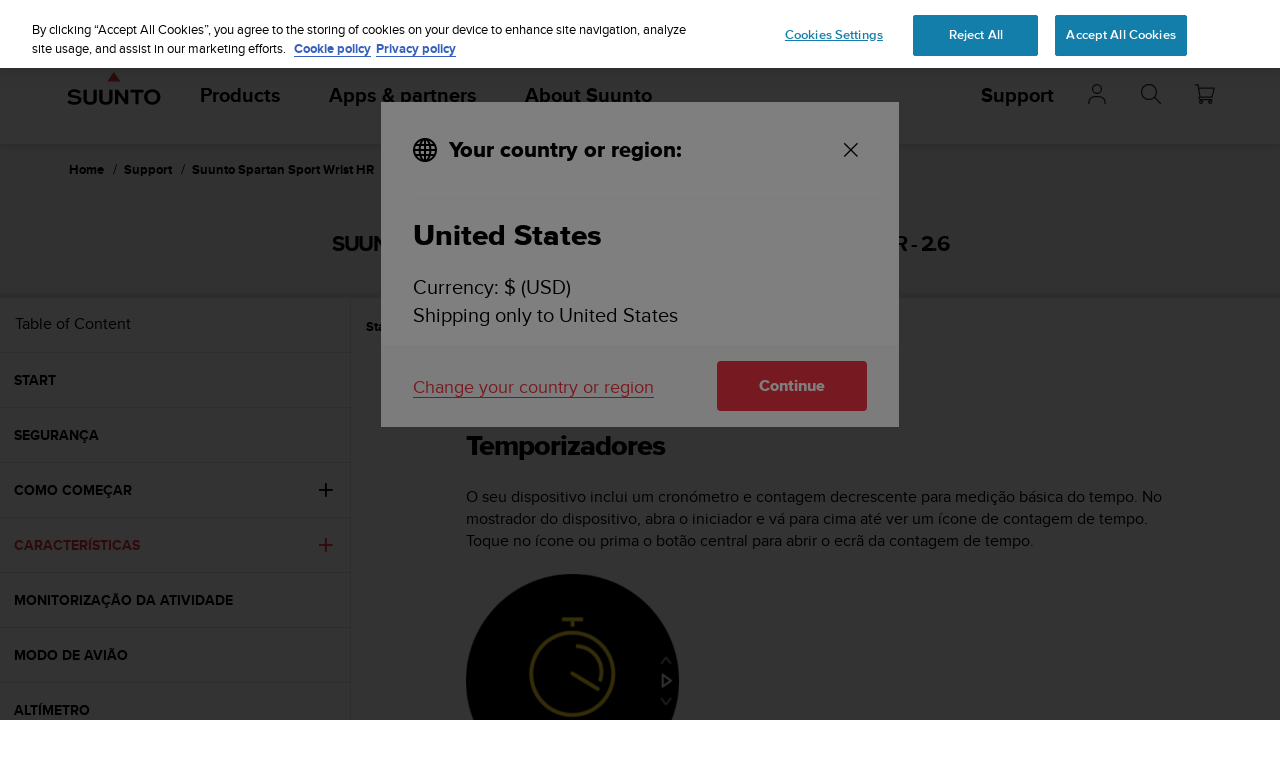

--- FILE ---
content_type: text/plain; charset=UTF-8
request_url: https://eu-socket-chat.quickcep.com/socket.io/?v=1&accessId=5beea360-e9b9-4803-8e3a-8c506504476b&visitorId=19bc4129a406a3-067152c49250ae-7d47315e-e1000-19bc4129a41b30&cdpSessionId=fygs8j4b09n4073d&mode=&chatMedium=&chatLang=&EIO=4&transport=polling&t=Pl44fwp&sid=g4YfPJf5UwEte1KdnOUv
body_size: -109
content:
40{"sid":"zBS50hEyfgVDnKO3nOUy"}

--- FILE ---
content_type: text/plain; charset=UTF-8
request_url: https://eu-socket-chat.quickcep.com/socket.io/?v=1&accessId=5beea360-e9b9-4803-8e3a-8c506504476b&visitorId=19bc4129a406a3-067152c49250ae-7d47315e-e1000-19bc4129a41b30&cdpSessionId=fygs8j4b09n4073d&mode=&chatMedium=&chatLang=&EIO=4&transport=polling&t=Pl44fqr
body_size: 20
content:
0{"sid":"g4YfPJf5UwEte1KdnOUv","upgrades":["websocket"],"pingInterval":25000,"pingTimeout":60000,"maxPayload":1000000}